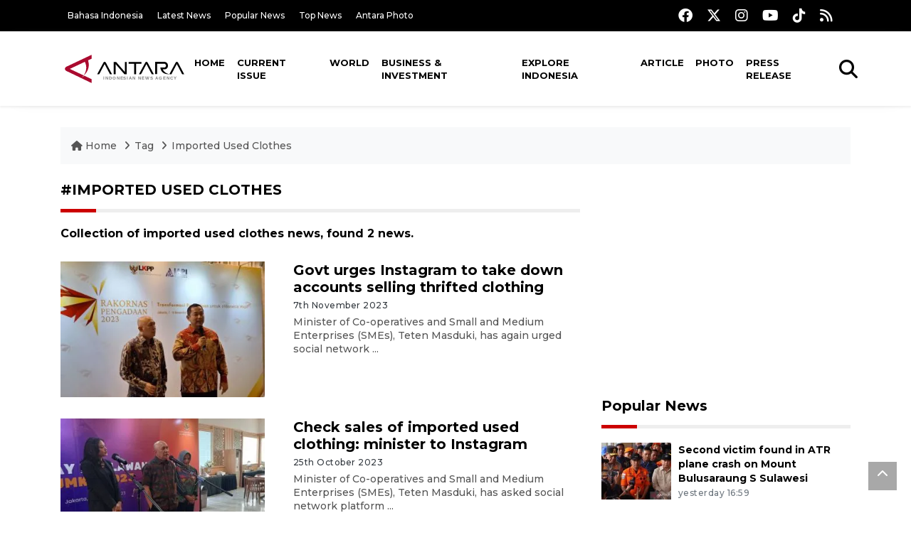

--- FILE ---
content_type: text/html; charset=UTF-8
request_url: https://en.antaranews.com/tag/imported-used-clothes
body_size: 7302
content:
<!DOCTYPE html>
<html lang="en">
<head>
	<meta charset="utf-8">
	<title>imported used clothes - ANTARA News</title>
	<meta name="description" content="Collection of imported used clothes news from ANTARA News">
	<meta name="author" content="antaranews.com">
	<meta name="viewport" content="width=device-width, initial-scale=1">
	<!-- Favicon -->
<link rel="shortcut icon" href="https://en.antaranews.com/assets/img/favicon/favicon.ico" type="image/x-icon" />
<link rel="apple-touch-icon" sizes="57x57" href="https://en.antaranews.com/assets/img/favicon/apple-icon-57x57.png" />
<link rel="apple-touch-icon" sizes="60x60" href="https://en.antaranews.com/assets/img/favicon/apple-icon-60x60.png" />
<link rel="apple-touch-icon" sizes="72x72" href="https://en.antaranews.com/assets/img/favicon/apple-icon-72x72.png" />
<link rel="apple-touch-icon" sizes="76x76" href="https://en.antaranews.com/assets/img/favicon/apple-icon-76x76.png" />
<link rel="apple-touch-icon" sizes="114x114" href="https://en.antaranews.com/assets/img/favicon/apple-icon-114x114.png" />
<link rel="apple-touch-icon" sizes="120x120" href="https://en.antaranews.com/assets/img/favicon/apple-icon-120x120.png" />
<link rel="apple-touch-icon" sizes="144x144" href="https://en.antaranews.com/assets/img/favicon/apple-icon-144x144.png" />
<link rel="apple-touch-icon" sizes="152x152" href="https://en.antaranews.com/assets/img/favicon/apple-icon-152x152.png" />
<link rel="apple-touch-icon" sizes="180x180" href="https://en.antaranews.com/assets/img/favicon/apple-icon-180x180.png" />
<link rel="icon" type="image/png" sizes="192x192"  href="https://en.antaranews.com/assets/img/favicon/android-icon-192x192.png" />
<link rel="icon" type="image/png" sizes="32x32" href="https://en.antaranews.com/assets/img/favicon/favicon-32x32.png" />
<link rel="icon" type="image/png" sizes="96x96" href="https://en.antaranews.com/assets/img/favicon/favicon-96x96.png" />
<link rel="icon" type="image/png" sizes="16x16" href="https://en.antaranews.com/assets/img/favicon/favicon-16x16.png" />
<link rel="manifest" href="/manifest.json" />
<meta name="msapplication-TileColor" content="#ffffff" />
<meta name="msapplication-TileImage" content="https://en.antaranews.com/assets/img/favicon/ms-icon-144x144.png" />
<meta name="theme-color" content="#ffffff" />	<link rel="canonical" href="" />
<link rel="alternate" media="only screen and (max-width: 640px)" href="https://en.antaranews.com/tag//imported-used-clothes" />		<script type="application/ld+json">{"@context":"https://schema.org","@type":"BreadcrumbList","name":"BreadcrumbList","itemListElement":[{"@type":"ListItem","position":1,"item":{"name":"Home","@id":"https://en.antaranews.com"}},{"@type":"ListItem","position":2,"item":{"name":"Tag","@id":"https://en.antaranews.com/tag"}},{"@type":"ListItem","position":3,"item":{"name":"Imported Used Clothes","@id":"https://en.antaranews.com/tag/imported-used-clothes"}}]}</script>	<link rel="preconnect" href="https://static.antaranews.com" />
	<link rel="preconnect" href="https://img.antaranews.com" />
	<link rel="preconnect" href="https://fonts.googleapis.com">
	<link rel="preconnect" href="https://fonts.gstatic.com" crossorigin>
	<link rel="preconnect" href="https://www.google-analytics.com" crossorigin />
	<link rel="preconnect" href="https://www.googletagmanager.com" crossorigin />
	<link rel="preconnect" href="https://www.googletagservices.com" crossorigin />
	<link rel="preconnect" href="https://pagead2.googlesyndication.com" crossorigin />
	<link rel="dns-prefetch" href="https://ads.antaranews.com" />
	<link href="https://cdn.antaranews.com" rel="dns-prefetch" />
	<link href="https://fonts.googleapis.com/css2?family=Montserrat:ital,wght@0,300;0,500;0,700;1,300;1,500&display=swap" rel="preload" as="style" crossorigin />
	<link href="https://fonts.googleapis.com/css2?family=Montserrat:ital,wght@0,300;0,500;0,700;1,300;1,500&display=swap" rel="stylesheet" />
	<link href="https://cdnjs.cloudflare.com/ajax/libs/font-awesome/6.4.2/css/all.min.css" rel="preload" as="style" crossorigin />
	<link href="/assets/css/style.css?v=1.11" rel="stylesheet">
	<link href="/assets/css/custom.css?v=1.12" rel="stylesheet">
	</head>
<body>
<header>
	<div class="topbar d-none d-sm-block">
			<div class="container">
					<div class="row">
							<div class="col-sm-12 col-md-9">
								<div class="list-unstyled topbar-left">
									<ul class="topbar-link">
										<li><a href="https://www.antaranews.com" title="Bahasa Indonesia" class="">Bahasa Indonesia</a></li>
										<li><a href="https://en.antaranews.com/latest-news" title="Latest News">Latest News</a></li>
										<li><a href="https://en.antaranews.com/popular-news" title="Popular News">Popular News</a></li>
										<li><a href="https://en.antaranews.com/top-news" title="Top News">Top News</a></li>
										<li><a href="https://www.antarafoto.com" title="Antara Photo" target="_blank">Antara Photo</a></li>
									</ul>
								</div>
							</div>
							<div class="col-sm-12 col-md-3">
								<div class="list-unstyled topbar-right">
									<ul class="topbar-sosmed">
										<li><a href="https://www.facebook.com/antaranewsdotcom/" title="Facebook ANTARA"><i class="fa-brands fa-facebook fa-lg"></i></a></li>
										<li><a href="https://www.twitter.com/antaranews" title="Twitter ANTARA"><i class="fa-brands fa-x-twitter fa-lg"></i></a></li>
										<li><a href="https://www.instagram.com/antaranewscom/" title="Instagram ANTARA"><i class="fa-brands fa-instagram fa-lg"></i></a></li>
										<li><a href="https://www.youtube.com/@AntaraTV" title="Youtube ANTARA"><i class="fa-brands fa-youtube fa-lg"></i></a></li>
										<li><a href="https://www.tiktok.com/@antaranews" title="Tiktok ANTARA"><i class="fa-brands fa-tiktok fa-lg"></i></a></li>
										<li><a href="https://en.antaranews.com/rss"><i class="fa fa-rss fa-lg" title="RSS ANTARA"></i></a></li>
									</ul>
								</div>
							</div>
					</div>
			</div>
	</div>
	<div class="navigation-wrap navigation-shadow bg-white">
		<nav class="navbar navbar-hover navbar-expand-lg navbar-soft">
			<div class="container">
				<div class="offcanvas-header">
					<div data-toggle="modal" data-target="#modal_aside_right" class="btn-md">
						<span class="navbar-toggler-icon"></span>
					</div>
				</div>
				<figure class="mb-0 mx-auto">
					<a href="/" title="ANTARA News">
						<img src="https://static.antaranews.com/img/ANTARA-en.svg" style="width:180px" width="180px" height="40px" alt="ANTARA News">
					</a>
				</figure>
				<div class="collapse navbar-collapse justify-content-between" id="main_nav99">
					<ul class="navbar-nav ml-auto ">
						<li class="nav-item">
							<a class="nav-link" href="/"> Home </a>
						</li>
						<li class="nav-item"><a class="nav-link" href="https://en.antaranews.com/current-issue" title="Current Issue">Current Issue</a></li><li class="nav-item"><a class="nav-link" href="https://en.antaranews.com/world" title="World">World</a></li><li class="nav-item"><a class="nav-link" href="https://en.antaranews.com/business-investment" title="Business & Investment">Business & Investment</a></li><li class="nav-item"><a class="nav-link" href="https://en.antaranews.com/explore-indonesia" title="Explore Indonesia">Explore Indonesia</a></li><li class="nav-item"><a class="nav-link" href="https://en.antaranews.com/article" title="Article">Article</a></li><li class="nav-item"><a class="nav-link" href="https://en.antaranews.com/photo" title="Photo">Photo</a></li><li class="nav-item"><a class="nav-link" href="https://en.antaranews.com/press-release" title="Press Release">Press Release</a></li>											</ul>

					<!-- Search bar.// -->
					<ul class="navbar-nav ">
						<li class="nav-item search hidden-xs hidden-sm">
						<a class="nav-link" href="#"><i class="fa fa-search fa-2xl"></i></a></li>
					</ul>
					<!-- Search content bar.// -->
					<div class="top-search navigation-shadow">
						<div class="container">
							<div class="input-group">
								<form method="get" action="https://en.antaranews.com/search">
									<div class="row no-gutters mt-3">
										<div class="col">
											<input name="q" class="form-control border-secondary border-right-0 rounded-0" type="search" value="" placeholder="Keyword" id="q">
										</div>
										<div class="col-auto">
											<button type="submit" class="btn btn-outline-secondary border-left-0 rounded-0 rounded-right btn-search" aria-label="Cari">
												<i class="fa fa-search fa-2xl"></i>
											</button>
										</div>
									</div>
								</form>
							</div>
						</div>
					</div>
				</div>
			</div>
		</nav>
	</div>

	<div id="modal_aside_right" class="modal fixed-left fade" tabindex="-1" role="dialog">
    <div class="modal-dialog modal-dialog-aside" role="document">
			<div class="modal-content">
				<div class="modal-header">
					<div class="widget__form-search-bar  ">
						<div class="row no-gutters">
								<div class="col">
										<input class="form-control border-secondary border-right-0 rounded-0" value="" placeholder="Search">
								</div>
								<div class="col-auto">
										<button class="btn btn-outline-secondary border-left-0 rounded-0 rounded-right">
												<i class="fa fa-search"></i>
										</button>
								</div>
						</div>
					</div>
					<button type="button" class="close" data-dismiss="modal" aria-label="Close">
							<span aria-hidden="true">&times;</span>
					</button>
				</div>
				<div class="modal-body">
					<nav class="list-group list-group-flush">
							<ul class="navbar-nav ">
									<li class="nav-item dropdown">
											<a class="nav-link active dropdown-toggle text-dark" href="#" data-toggle="dropdown"> Home
											</a>
											<ul class="dropdown-menu dropdown-menu-left">
													<li><a class="dropdown-item text-dark" href="/homepage-v1.html"> Home version one </a>
													</li>
													<li><a class="dropdown-item text-dark" href="homepage-v2.html"> Home version two </a>
													</li>
													<li><a class="dropdown-item text-dark" href="/homepage-v3.html"> Home version three </a>
													</li>
													<li><a class="dropdown-item text-dark" href="/homepage-v4.html"> Home version four </a>
													</li>
											</ul>
									</li>
									<li class="nav-item dropdown">
											<a class="nav-link dropdown-toggle  text-dark" href="#" data-toggle="dropdown"> Pages </a>
											<ul class="dropdown-menu animate fade-up">

													<li><a class="dropdown-item icon-arrow  text-dark" href="#"> Blog </a>
															<ul class="submenu dropdown-menu  animate fade-up">
																	<li><a class="dropdown-item" href="/category-style-v1.html">Style 1</a></li>
																	<li><a class="dropdown-item" href="/category-style-v2.html">Style 2</a></li>
																	<li><a class="dropdown-item" href="/category-style-v3.html">Style 3</a></li>

																	<li><a class="dropdown-item icon-arrow  text-dark" href="">Submenu item 3 </a>
																			<ul class="submenu dropdown-menu  animate fade-up">
																					<li><a class="dropdown-item" href="">Multi level 1</a></li>
																					<li><a class="dropdown-item" href="">Multi level 2</a></li>
																			</ul>
																	</li>
																	<li><a class="dropdown-item  text-dark" href="">Submenu item 4</a></li>
																	<li><a class="dropdown-item" href="">Submenu item 5</a></li>
															</ul>
													</li>
													<li><a class="dropdown-item icon-arrow  text-dark" href="#"> Blog single detail </a>
															<ul class="submenu dropdown-menu  animate fade-up">
																	<li><a class="dropdown-item" href="/article-detail-v1.html">Style 1</a></li>
																	<li><a class="dropdown-item" href="/article-detail-v2.html">Style 2</a></li>
																	<li><a class="dropdown-item" href="/article-detail-v3.html">Style 3</a></li>

															</ul>
													</li>

													<li><a class="dropdown-item icon-arrow  text-dark" href="#"> Search Result </a>
															<ul class="submenu dropdown-menu  animate fade-up">
																	<li><a class="dropdown-item" href="/search-result.html">Style 1</a></li>
																	<li><a class="dropdown-item" href="/search-result-v1.html">Style 2</a></li>
															</ul>
													</li>
													<li><a class="dropdown-item  text-dark" href="/login.html">Login </a>
													<li><a class="dropdown-item  text-dark" href="/register.html"> Register </a>
													<li><a class="dropdown-item  text-dark" href="/contact.html"> Contact </a>
													<li><a class="dropdown-item  text-dark" href="/404.html"> 404 Error </a>
											</ul>
									</li>

									<li class="nav-item dropdown">
											<a class="nav-link active dropdown-toggle  text-dark" href="#" data-toggle="dropdown"> About
											</a>
											<ul class="dropdown-menu dropdown-menu-left">
													<li><a class="dropdown-item" href="/about-us.html"> Style 1 </a>
													</li>
													<li><a class="dropdown-item" href="/about-us-v1.html"> Style 2 </a></li>

											</ul>
									</li>


									<li class="nav-item"><a class="nav-link  text-dark" href="#"> Category </a></li>
									<li class="nav-item"><a class="nav-link  text-dark" href="/contact.html"> contact </a></li>
							</ul>
					</nav>
				</div>
				<div class="modal-footer">
						<p>© 2020</p>
				</div>
			</div>
    </div>
	</div>
</header>
<section>
	<div class="container">
		<div class="row">
			<div class="col-md-12">
				<ul class="breadcrumbs bg-light mb-4"><li class="breadcrumbs__item">
							<a href="https://en.antaranews.com" class="breadcrumbs__url">
								<i class="fa fa-home"></i> Home </a>
						</li><li class="breadcrumbs__item">
							<a href="https://en.antaranews.com/tag" class="breadcrumbs__url">Tag</a>
						</li><li class="breadcrumbs__item">
							<a href="https://en.antaranews.com/tag/imported-used-clothes" class="breadcrumbs__url">Imported Used Clothes</a>
						</li></ul>
			</div>
		</div>
	</div>	
  <div class="container">
    <div class="row">
      <div class="col-md-8">
        <div class="wrapper__list__article">
          <h1 class="border_section text-uppercase">#imported used clothes</h1>
					<h2 class="h6">Collection of imported used clothes news, found 2 news.</h2>
          
							<div class="card__post card__post-list card__post__transition mt-30">
								<div class="row ">
									<div class="col-md-5">
										<div class="card__post__transition position-relative">
											<a href="https://en.antaranews.com/news/298119/govt-urges-instagram-to-take-down-accounts-selling-thrifted-clothing" title="Govt  urges Instagram to take down accounts selling thrifted clothing">
												<picture>
													<source type="image/webp" data-srcset="https://cdn.antaranews.com/cache/350x233/2023/11/07/WhatsApp-Image-2023-11-07-at-14.16.52_66659d8a_1.jpg.webp">
													<img class="img-fluid lazyload" data-src="https://cdn.antaranews.com/cache/350x233/2023/11/07/WhatsApp-Image-2023-11-07-at-14.16.52_66659d8a_1.jpg" alt="Govt  urges Instagram to take down accounts selling thrifted clothing" width="350px" height="233px" />
												</picture>
											</a>
											
										</div>
									</div>
									<div class="col-md-7">
										<div class="card__post__body">
											<div class="card__post__content">
												
												<div class="card__post__title">
													<h2 class="h5"><a href="https://en.antaranews.com/news/298119/govt-urges-instagram-to-take-down-accounts-selling-thrifted-clothing" title="Govt  urges Instagram to take down accounts selling thrifted clothing">Govt  urges Instagram to take down accounts selling thrifted clothing</a></h2>
												</div>
												<div class="card__post__author-info mb-2">
													<ul class="list-inline">
														<li class="list-inline-item">
															<span class="text-dark text-capitalize">7th November 2023</span>
														</li>
													</ul>
												</div>
												<p>Minister of Co-operatives and Small and Medium Enterprises (SMEs), Teten Masduki, has again urged social network ...</p>
											</div>
										</div>
									</div>
								</div>
							</div>
							<div class="card__post card__post-list card__post__transition mt-30">
								<div class="row ">
									<div class="col-md-5">
										<div class="card__post__transition position-relative">
											<a href="https://en.antaranews.com/news/297108/check-sales-of-imported-used-clothing-minister-to-instagram" title="Check sales of imported used clothing: minister to Instagram">
												<picture>
													<source type="image/webp" data-srcset="https://cdn.antaranews.com/cache/350x233/2023/10/25/IMG-20231025-WA0001_1.jpg.webp">
													<img class="img-fluid lazyload" data-src="https://cdn.antaranews.com/cache/350x233/2023/10/25/IMG-20231025-WA0001_1.jpg" alt="Check sales of imported used clothing: minister to Instagram" width="350px" height="233px" />
												</picture>
											</a>
											
										</div>
									</div>
									<div class="col-md-7">
										<div class="card__post__body">
											<div class="card__post__content">
												
												<div class="card__post__title">
													<h2 class="h5"><a href="https://en.antaranews.com/news/297108/check-sales-of-imported-used-clothing-minister-to-instagram" title="Check sales of imported used clothing: minister to Instagram">Check sales of imported used clothing: minister to Instagram</a></h2>
												</div>
												<div class="card__post__author-info mb-2">
													<ul class="list-inline">
														<li class="list-inline-item">
															<span class="text-dark text-capitalize">25th October 2023</span>
														</li>
													</ul>
												</div>
												<p>Minister of Co-operatives and Small and Medium Enterprises (SMEs), Teten Masduki, has asked social network platform ...</p>
											</div>
										</div>
									</div>
								</div>
							</div>        </div>
				
				<div class="pagination-area">
					<div class="pagination">
						<a href="#" class="active" aria-label="Halaman 1">1</a>					</div>
				</div>
      </div>
			
      <div class="col-md-4">
				<aside class="mb-4">
					<script async src="https://pagead2.googlesyndication.com/pagead/js/adsbygoogle.js?client=ca-pub-7452133798636650"
     crossorigin="anonymous"></script>
<!-- 336x280 -->
<ins class="adsbygoogle"
     style="display:block"
     data-ad-client="ca-pub-7452133798636650"
     data-ad-slot="7838197861"
     data-ad-format="auto"
     data-full-width-responsive="true"></ins>
<script>
     (adsbygoogle = window.adsbygoogle || []).push({});
</script>				</aside>
				
<aside class="wrapper__list__article">
	<h4 class="border_section"><a href="https://en.antaranews.com/popular" title="Popular News">Popular News</a></h4>
	<div class="wrapper__list-number">
		
			<div class="mb-3">
				<div class="card__post card__post-list">
					<div class="image-sm position-relative">
						<a href="https://en.antaranews.com/news/400482/second-victim-found-in-atr-plane-crash-on-mount-bulusaraung-s-sulawesi?utm_source=antaranews&utm_medium=desktop&utm_campaign=popular_right" title="Second victim found in ATR plane crash on Mount Bulusaraung S Sulawesi">
							<picture>
								<source type="image/webp" data-srcset="https://cdn.antaranews.com/cache/180x120/2026/01/19/kepala-basarnas-pusat-muhammad-syafii.jpg.webp">
								<img class="img-fluid lazyload" data-src="https://cdn.antaranews.com/cache/180x120/2026/01/19/kepala-basarnas-pusat-muhammad-syafii.jpg" alt="Second victim found in ATR plane crash on Mount Bulusaraung S Sulawesi" />
							</picture>
						</a>
						
					</div>
					<div class="card__post__body ">
						<div class="card__post__content">
							
							<div class="card__post__title">
								<h3 class="post_title post_title_small"><a href="https://en.antaranews.com/news/400482/second-victim-found-in-atr-plane-crash-on-mount-bulusaraung-s-sulawesi?utm_source=antaranews&utm_medium=desktop&utm_campaign=popular_right" title="Second victim found in ATR plane crash on Mount Bulusaraung S Sulawesi">Second victim found in ATR plane crash on Mount Bulusaraung S Sulawesi</a></h3>
							</div>
							<div class="card__post__author-info">
									<ul class="list-inline">
										<li class="list-inline-item"><span class="text-secondary">yesterday 16:59</span></li>
									</ul>
							</div>
						</div>
					</div>
				</div>
			</div>
			<div class="mb-3">
				<div class="card__post card__post-list">
					<div class="image-sm position-relative">
						<a href="https://en.antaranews.com/news/400462/indonesia-prepares-two-evacuation-options-for-atr-plane-crash-victims?utm_source=antaranews&utm_medium=desktop&utm_campaign=popular_right" title="Indonesia prepares two evacuation options for ATR plane crash victims">
							<picture>
								<source type="image/webp" data-srcset="https://cdn.antaranews.com/cache/180x120/2026/01/19/797EACFC-A8FB-4B05-825A-21972657AA6F.jpeg.webp">
								<img class="img-fluid lazyload" data-src="https://cdn.antaranews.com/cache/180x120/2026/01/19/797EACFC-A8FB-4B05-825A-21972657AA6F.jpeg" alt="Indonesia prepares two evacuation options for ATR plane crash victims" />
							</picture>
						</a>
						
					</div>
					<div class="card__post__body ">
						<div class="card__post__content">
							
							<div class="card__post__title">
								<h3 class="post_title post_title_small"><a href="https://en.antaranews.com/news/400462/indonesia-prepares-two-evacuation-options-for-atr-plane-crash-victims?utm_source=antaranews&utm_medium=desktop&utm_campaign=popular_right" title="Indonesia prepares two evacuation options for ATR plane crash victims">Indonesia prepares two evacuation options for ATR plane crash victims</a></h3>
							</div>
							<div class="card__post__author-info">
									<ul class="list-inline">
										<li class="list-inline-item"><span class="text-secondary">yesterday 15:22</span></li>
									</ul>
							</div>
						</div>
					</div>
				</div>
			</div>
			<div class="mb-3">
				<div class="card__post card__post-list">
					<div class="image-sm position-relative">
						<a href="https://en.antaranews.com/news/400414/sar-team-found-one-body-from-atr-42-500-plane-crash?utm_source=antaranews&utm_medium=desktop&utm_campaign=popular_right" title="SAR team found one body from ATR 42-500 plane crash">
							<picture>
								<source type="image/webp" data-srcset="https://cdn.antaranews.com/cache/180x120/2026/01/18/serpihan-pesawat.jpg.webp">
								<img class="img-fluid lazyload" data-src="https://cdn.antaranews.com/cache/180x120/2026/01/18/serpihan-pesawat.jpg" alt="SAR team found one body from ATR 42-500 plane crash" />
							</picture>
						</a>
						
					</div>
					<div class="card__post__body ">
						<div class="card__post__content">
							
							<div class="card__post__title">
								<h3 class="post_title post_title_small"><a href="https://en.antaranews.com/news/400414/sar-team-found-one-body-from-atr-42-500-plane-crash?utm_source=antaranews&utm_medium=desktop&utm_campaign=popular_right" title="SAR team found one body from ATR 42-500 plane crash">SAR team found one body from ATR 42-500 plane crash</a></h3>
							</div>
							<div class="card__post__author-info">
									<ul class="list-inline">
										<li class="list-inline-item"><span class="text-secondary">18th January 2026</span></li>
									</ul>
							</div>
						</div>
					</div>
				</div>
			</div>
			<div class="mb-3">
				<div class="card__post card__post-list">
					<div class="image-sm position-relative">
						<a href="https://en.antaranews.com/news/400430/president-prabowo-to-meet-king-charles-iii-pm-starmer-during-uk-visit?utm_source=antaranews&utm_medium=desktop&utm_campaign=popular_right" title="President Prabowo to meet King Charles III, PM Starmer during UK visit">
							<picture>
								<source type="image/webp" data-srcset="https://cdn.antaranews.com/cache/180x120/2026/01/18/IMG_4063.jpg.webp">
								<img class="img-fluid lazyload" data-src="https://cdn.antaranews.com/cache/180x120/2026/01/18/IMG_4063.jpg" alt="President Prabowo to meet King Charles III, PM Starmer during UK visit" />
							</picture>
						</a>
						
					</div>
					<div class="card__post__body ">
						<div class="card__post__content">
							
							<div class="card__post__title">
								<h3 class="post_title post_title_small"><a href="https://en.antaranews.com/news/400430/president-prabowo-to-meet-king-charles-iii-pm-starmer-during-uk-visit?utm_source=antaranews&utm_medium=desktop&utm_campaign=popular_right" title="President Prabowo to meet King Charles III, PM Starmer during UK visit">President Prabowo to meet King Charles III, PM Starmer during UK visit</a></h3>
							</div>
							<div class="card__post__author-info">
									<ul class="list-inline">
										<li class="list-inline-item"><span class="text-secondary">19th January 2026</span></li>
									</ul>
							</div>
						</div>
					</div>
				</div>
			</div>
			<div class="mb-3">
				<div class="card__post card__post-list">
					<div class="image-sm position-relative">
						<a href="https://en.antaranews.com/news/400654/indonesia-uk-seal-economic-growth-pact-during-prabowo-visit?utm_source=antaranews&utm_medium=desktop&utm_campaign=popular_right" title="Indonesia, UK seal economic growth pact during Prabowo visit">
							<picture>
								<source type="image/webp" data-srcset="https://cdn.antaranews.com/cache/180x120/2026/01/20/20260119_182054.jpeg.webp">
								<img class="img-fluid lazyload" data-src="https://cdn.antaranews.com/cache/180x120/2026/01/20/20260119_182054.jpeg" alt="Indonesia, UK seal economic growth pact during Prabowo visit" />
							</picture>
						</a>
						
					</div>
					<div class="card__post__body ">
						<div class="card__post__content">
							
							<div class="card__post__title">
								<h3 class="post_title post_title_small"><a href="https://en.antaranews.com/news/400654/indonesia-uk-seal-economic-growth-pact-during-prabowo-visit?utm_source=antaranews&utm_medium=desktop&utm_campaign=popular_right" title="Indonesia, UK seal economic growth pact during Prabowo visit">Indonesia, UK seal economic growth pact during Prabowo visit</a></h3>
							</div>
							<div class="card__post__author-info">
									<ul class="list-inline">
										<li class="list-inline-item"><span class="text-secondary">yesterday 12:35</span></li>
									</ul>
							</div>
						</div>
					</div>
				</div>
			</div>
			<div class="mb-3">
				<div class="card__post card__post-list">
					<div class="image-sm position-relative">
						<a href="https://en.antaranews.com/news/400418/president-pabowo-to-deliver-speech-at-the-wef-davos-on-january-22?utm_source=antaranews&utm_medium=desktop&utm_campaign=popular_right" title="President Pabowo to deliver speech at the WEF Davos on January 22">
							<picture>
								<source type="image/webp" data-srcset="https://cdn.antaranews.com/cache/180x120/2026/01/18/IMG_4063.jpg.webp">
								<img class="img-fluid lazyload" data-src="https://cdn.antaranews.com/cache/180x120/2026/01/18/IMG_4063.jpg" alt="President Pabowo to deliver speech at the WEF Davos on January 22" />
							</picture>
						</a>
						
					</div>
					<div class="card__post__body ">
						<div class="card__post__content">
							
							<div class="card__post__title">
								<h3 class="post_title post_title_small"><a href="https://en.antaranews.com/news/400418/president-pabowo-to-deliver-speech-at-the-wef-davos-on-january-22?utm_source=antaranews&utm_medium=desktop&utm_campaign=popular_right" title="President Pabowo to deliver speech at the WEF Davos on January 22">President Pabowo to deliver speech at the WEF Davos on January 22</a></h3>
							</div>
							<div class="card__post__author-info">
									<ul class="list-inline">
										<li class="list-inline-item"><span class="text-secondary">18th January 2026</span></li>
									</ul>
							</div>
						</div>
					</div>
				</div>
			</div>
			<div class="mb-3">
				<div class="card__post card__post-list">
					<div class="image-sm position-relative">
						<a href="https://en.antaranews.com/news/400434/indonesias-knkt-classifies-south-sulawesi-atr-42-crash-as-cfit-case?utm_source=antaranews&utm_medium=desktop&utm_campaign=popular_right" title="Indonesia&#039;s KNKT classifies South Sulawesi ATR 42 crash as CFIT case">
							<picture>
								<source type="image/webp" data-srcset="https://cdn.antaranews.com/cache/180x120/2026/01/18/ketua-knkt-drw.jpg.webp">
								<img class="img-fluid lazyload" data-src="https://cdn.antaranews.com/cache/180x120/2026/01/18/ketua-knkt-drw.jpg" alt="Indonesia&#039;s KNKT classifies South Sulawesi ATR 42 crash as CFIT case" />
							</picture>
						</a>
						
					</div>
					<div class="card__post__body ">
						<div class="card__post__content">
							
							<div class="card__post__title">
								<h3 class="post_title post_title_small"><a href="https://en.antaranews.com/news/400434/indonesias-knkt-classifies-south-sulawesi-atr-42-crash-as-cfit-case?utm_source=antaranews&utm_medium=desktop&utm_campaign=popular_right" title="Indonesia&#039;s KNKT classifies South Sulawesi ATR 42 crash as CFIT case">Indonesia's KNKT classifies South Sulawesi ATR 42 crash as CFIT case</a></h3>
							</div>
							<div class="card__post__author-info">
									<ul class="list-inline">
										<li class="list-inline-item"><span class="text-secondary">19th January 2026</span></li>
									</ul>
							</div>
						</div>
					</div>
				</div>
			</div>
			<div class="mb-3">
				<div class="card__post card__post-list">
					<div class="image-sm position-relative">
						<a href="https://en.antaranews.com/news/400446/danantara-debuts-at-2026-wef-to-foster-global-partnerships?utm_source=antaranews&utm_medium=desktop&utm_campaign=popular_right" title="Danantara debuts at 2026 WEF to foster global partnerships">
							<picture>
								<source type="image/webp" data-srcset="https://cdn.antaranews.com/cache/180x120/2026/01/16/277507.jpg.webp">
								<img class="img-fluid lazyload" data-src="https://cdn.antaranews.com/cache/180x120/2026/01/16/277507.jpg" alt="Danantara debuts at 2026 WEF to foster global partnerships" />
							</picture>
						</a>
						
					</div>
					<div class="card__post__body ">
						<div class="card__post__content">
							
							<div class="card__post__title">
								<h3 class="post_title post_title_small"><a href="https://en.antaranews.com/news/400446/danantara-debuts-at-2026-wef-to-foster-global-partnerships?utm_source=antaranews&utm_medium=desktop&utm_campaign=popular_right" title="Danantara debuts at 2026 WEF to foster global partnerships">Danantara debuts at 2026 WEF to foster global partnerships</a></h3>
							</div>
							<div class="card__post__author-info">
									<ul class="list-inline">
										<li class="list-inline-item"><span class="text-secondary">19th January 2026</span></li>
									</ul>
							</div>
						</div>
					</div>
				</div>
			</div>
			<div class="mb-3">
				<div class="card__post card__post-list">
					<div class="image-sm position-relative">
						<a href="https://en.antaranews.com/news/400422/ri-govt-to-facilitate-firms-to-secure-0-tuna-export-tariffs-to-japan?utm_source=antaranews&utm_medium=desktop&utm_campaign=popular_right" title="RI govt to facilitate firms to secure 0% tuna export tariffs to Japan">
							<picture>
								<source type="image/webp" data-srcset="https://cdn.antaranews.com/cache/180x120/2026/01/18/tuna.jpg.webp">
								<img class="img-fluid lazyload" data-src="https://cdn.antaranews.com/cache/180x120/2026/01/18/tuna.jpg" alt="RI govt to facilitate firms to secure 0% tuna export tariffs to Japan" />
							</picture>
						</a>
						
					</div>
					<div class="card__post__body ">
						<div class="card__post__content">
							
							<div class="card__post__title">
								<h3 class="post_title post_title_small"><a href="https://en.antaranews.com/news/400422/ri-govt-to-facilitate-firms-to-secure-0-tuna-export-tariffs-to-japan?utm_source=antaranews&utm_medium=desktop&utm_campaign=popular_right" title="RI govt to facilitate firms to secure 0% tuna export tariffs to Japan">RI govt to facilitate firms to secure 0% tuna export tariffs to Japan</a></h3>
							</div>
							<div class="card__post__author-info">
									<ul class="list-inline">
										<li class="list-inline-item"><span class="text-secondary">18th January 2026</span></li>
									</ul>
							</div>
						</div>
					</div>
				</div>
			</div>
			<div class="mb-3">
				<div class="card__post card__post-list">
					<div class="image-sm position-relative">
						<a href="https://en.antaranews.com/news/400722/indonesias-rescuers-find-personal-items-at-atr-42-500-crash-site?utm_source=antaranews&utm_medium=desktop&utm_campaign=popular_right" title="Indonesia&#039;s rescuers find personal items at ATR 42-500 crash site">
							<picture>
								<source type="image/webp" data-srcset="https://cdn.antaranews.com/cache/180x120/2026/01/20/IMG_20260120_112041_177.jpg.webp">
								<img class="img-fluid lazyload" data-src="https://cdn.antaranews.com/cache/180x120/2026/01/20/IMG_20260120_112041_177.jpg" alt="Indonesia&#039;s rescuers find personal items at ATR 42-500 crash site" />
							</picture>
						</a>
						
					</div>
					<div class="card__post__body ">
						<div class="card__post__content">
							
							<div class="card__post__title">
								<h3 class="post_title post_title_small"><a href="https://en.antaranews.com/news/400722/indonesias-rescuers-find-personal-items-at-atr-42-500-crash-site?utm_source=antaranews&utm_medium=desktop&utm_campaign=popular_right" title="Indonesia&#039;s rescuers find personal items at ATR 42-500 crash site">Indonesia's rescuers find personal items at ATR 42-500 crash site</a></h3>
							</div>
							<div class="card__post__author-info">
									<ul class="list-inline">
										<li class="list-inline-item"><span class="text-secondary">21 hours ago</span></li>
									</ul>
							</div>
						</div>
					</div>
				</div>
			</div>	</div>
</aside>				<aside class="mb-4">
					<script async src="https://pagead2.googlesyndication.com/pagead/js/adsbygoogle.js?client=ca-pub-7452133798636650"
     crossorigin="anonymous"></script>
<!-- 336x280 -->
<ins class="adsbygoogle"
     style="display:block"
     data-ad-client="ca-pub-7452133798636650"
     data-ad-slot="7838197861"
     data-ad-format="auto"
     data-full-width-responsive="true"></ins>
<script>
     (adsbygoogle = window.adsbygoogle || []).push({});
</script>				</aside>
				
<aside class="wrapper__list__article">
	<h4 class="border_section"><a href="https://en.antaranews.com/latest-news" title="Latest News">Latest News</a></h4>
	<div class="wrapper__list-number">
		
			<div class="mb-3">
				<div class="card__post card__post-list">
					<div class="image-sm position-relative">
						<a href="https://en.antaranews.com/news/400794/indonesias-swfdanantaratargets-tripling-assets-by-2030?utm_source=antaranews&utm_medium=desktop&utm_campaign=popular_right" title="Indonesia&#039;s SWF&nbsp;Danantara&nbsp;targets tripling assets by 2030">
							<picture>
								<source type="image/webp" data-srcset="https://cdn.antaranews.com/cache/180x120/2026/01/20/20260120_180454_Chrome-1.jpg.webp">
								<img class="img-fluid lazyload" data-src="https://cdn.antaranews.com/cache/180x120/2026/01/20/20260120_180454_Chrome-1.jpg" alt="Indonesia&#039;s SWF&nbsp;Danantara&nbsp;targets tripling assets by 2030" />
							</picture>
						</a>
						
					</div>
					<div class="card__post__body ">
						<div class="card__post__content">
							
							<div class="card__post__title">
								<h3 class="post_title post_title_small"><a href="https://en.antaranews.com/news/400794/indonesias-swfdanantaratargets-tripling-assets-by-2030?utm_source=antaranews&utm_medium=desktop&utm_campaign=popular_right" title="Indonesia&#039;s SWF&nbsp;Danantara&nbsp;targets tripling assets by 2030">Indonesia's SWF Danantara targets tripling assets by 2030</a></h3>
							</div>
							<div class="card__post__author-info">
									<ul class="list-inline">
										<li class="list-inline-item"><span class="text-secondary">12 hours ago</span></li>
									</ul>
							</div>
						</div>
					</div>
				</div>
			</div>
			<div class="mb-3">
				<div class="card__post card__post-list">
					<div class="image-sm position-relative">
						<a href="https://en.antaranews.com/news/400790/finance-minister-ready-to-support-post-disaster-recovery-in-sumatra?utm_source=antaranews&utm_medium=desktop&utm_campaign=popular_right" title="Finance Minister ready to support post-disaster recovery in Sumatra">
							<picture>
								<source type="image/webp" data-srcset="https://cdn.antaranews.com/cache/180x120/2026/01/20/1000113255.jpg.webp">
								<img class="img-fluid lazyload" data-src="https://cdn.antaranews.com/cache/180x120/2026/01/20/1000113255.jpg" alt="Finance Minister ready to support post-disaster recovery in Sumatra" />
							</picture>
						</a>
						
					</div>
					<div class="card__post__body ">
						<div class="card__post__content">
							
							<div class="card__post__title">
								<h3 class="post_title post_title_small"><a href="https://en.antaranews.com/news/400790/finance-minister-ready-to-support-post-disaster-recovery-in-sumatra?utm_source=antaranews&utm_medium=desktop&utm_campaign=popular_right" title="Finance Minister ready to support post-disaster recovery in Sumatra">Finance Minister ready to support post-disaster recovery in Sumatra</a></h3>
							</div>
							<div class="card__post__author-info">
									<ul class="list-inline">
										<li class="list-inline-item"><span class="text-secondary">12 hours ago</span></li>
									</ul>
							</div>
						</div>
					</div>
				</div>
			</div>
			<div class="mb-3">
				<div class="card__post card__post-list">
					<div class="image-sm position-relative">
						<a href="https://en.antaranews.com/news/400778/indonesias-msme-credit-program-disburses-rp270-trillion-in-2025?utm_source=antaranews&utm_medium=desktop&utm_campaign=popular_right" title="Indonesia&#039;s MSME credit program disburses Rp270 trillion in 2025">
							<picture>
								<source type="image/webp" data-srcset="https://cdn.antaranews.com/cache/180x120/2026/01/20/WhatsApp-Image-2026-01-20-at-16.48.02.jpeg.webp">
								<img class="img-fluid lazyload" data-src="https://cdn.antaranews.com/cache/180x120/2026/01/20/WhatsApp-Image-2026-01-20-at-16.48.02.jpeg" alt="Indonesia&#039;s MSME credit program disburses Rp270 trillion in 2025" />
							</picture>
						</a>
						
					</div>
					<div class="card__post__body ">
						<div class="card__post__content">
							
							<div class="card__post__title">
								<h3 class="post_title post_title_small"><a href="https://en.antaranews.com/news/400778/indonesias-msme-credit-program-disburses-rp270-trillion-in-2025?utm_source=antaranews&utm_medium=desktop&utm_campaign=popular_right" title="Indonesia&#039;s MSME credit program disburses Rp270 trillion in 2025">Indonesia's MSME credit program disburses Rp270 trillion in 2025</a></h3>
							</div>
							<div class="card__post__author-info">
									<ul class="list-inline">
										<li class="list-inline-item"><span class="text-secondary">16 hours ago</span></li>
									</ul>
							</div>
						</div>
					</div>
				</div>
			</div>
			<div class="mb-3">
				<div class="card__post card__post-list">
					<div class="image-sm position-relative">
						<a href="https://en.antaranews.com/news/400754/indonesias-free-meals-program-engages-over-18000-msmes-minister?utm_source=antaranews&utm_medium=desktop&utm_campaign=popular_right" title="Indonesia&#039;s free meals program engages over 18,000 MSMEs: minister">
							<picture>
								<source type="image/webp" data-srcset="https://cdn.antaranews.com/cache/180x120/2025/10/06/kontribusi-program-mbg-untuk-pelaku-umkm-2639625.jpg.webp">
								<img class="img-fluid lazyload" data-src="https://cdn.antaranews.com/cache/180x120/2025/10/06/kontribusi-program-mbg-untuk-pelaku-umkm-2639625.jpg" alt="Indonesia&#039;s free meals program engages over 18,000 MSMEs: minister" />
							</picture>
						</a>
						
					</div>
					<div class="card__post__body ">
						<div class="card__post__content">
							
							<div class="card__post__title">
								<h3 class="post_title post_title_small"><a href="https://en.antaranews.com/news/400754/indonesias-free-meals-program-engages-over-18000-msmes-minister?utm_source=antaranews&utm_medium=desktop&utm_campaign=popular_right" title="Indonesia&#039;s free meals program engages over 18,000 MSMEs: minister">Indonesia's free meals program engages over 18,000 MSMEs: minister</a></h3>
							</div>
							<div class="card__post__author-info">
									<ul class="list-inline">
										<li class="list-inline-item"><span class="text-secondary">17 hours ago</span></li>
									</ul>
							</div>
						</div>
					</div>
				</div>
			</div>
			<div class="mb-3">
				<div class="card__post card__post-list">
					<div class="image-sm position-relative">
						<a href="https://en.antaranews.com/news/400734/ri-govt-plays-down-central-bank-independence-fears-over-bi-nominee?utm_source=antaranews&utm_medium=desktop&utm_campaign=popular_right" title="RI Govt plays down central bank independence fears over BI nominee">
							<picture>
								<source type="image/webp" data-srcset="https://cdn.antaranews.com/cache/180x120/2026/01/19/purbaya.jpg.webp">
								<img class="img-fluid lazyload" data-src="https://cdn.antaranews.com/cache/180x120/2026/01/19/purbaya.jpg" alt="RI Govt plays down central bank independence fears over BI nominee" />
							</picture>
						</a>
						
					</div>
					<div class="card__post__body ">
						<div class="card__post__content">
							
							<div class="card__post__title">
								<h3 class="post_title post_title_small"><a href="https://en.antaranews.com/news/400734/ri-govt-plays-down-central-bank-independence-fears-over-bi-nominee?utm_source=antaranews&utm_medium=desktop&utm_campaign=popular_right" title="RI Govt plays down central bank independence fears over BI nominee">RI Govt plays down central bank independence fears over BI nominee</a></h3>
							</div>
							<div class="card__post__author-info">
									<ul class="list-inline">
										<li class="list-inline-item"><span class="text-secondary">20 hours ago</span></li>
									</ul>
							</div>
						</div>
					</div>
				</div>
			</div>	</div>
</aside>				<aside class="mb-4">
					<script async src="https://pagead2.googlesyndication.com/pagead/js/adsbygoogle.js?client=ca-pub-7452133798636650"
     crossorigin="anonymous"></script>
<!-- 336x280 -->
<ins class="adsbygoogle"
     style="display:block"
     data-ad-client="ca-pub-7452133798636650"
     data-ad-slot="7838197861"
     data-ad-format="auto"
     data-full-width-responsive="true"></ins>
<script>
     (adsbygoogle = window.adsbygoogle || []).push({});
</script>				</aside>
				<aside class="wrapper__list__article">
				<h4 class="border_section"><a href="https://en.antaranews.com/top-news" title="Top News">Top News</a></h4>
				<div class="wrapper__list__article-small"><div class="article__entry">
				<div class="article__image position-relative">
					<a href="https://en.antaranews.com/news/400774/rescuers-recover-second-body-at-atr-42-500-crash-site-in-s-sulawesi" title="Rescuers recover second body at ATR 42-500 crash site in S Sulawesi">
						<picture>
							<source type="image/webp" data-srcset="https://cdn.antaranews.com/cache/350x233/2026/01/20/evakuasi-jenazah-kedua-korban-pesawat-atr-3.jpg.webp">
							<img class="img-fluid lazyload" data-src="https://cdn.antaranews.com/cache/350x233/2026/01/20/evakuasi-jenazah-kedua-korban-pesawat-atr-3.jpg" alt="Rescuers recover second body at ATR 42-500 crash site in S Sulawesi" width="350px" height="233px" />
						</picture>
					</a>
					
				</div>
				<div class="article__content">
						
						<h3 class="post_title post_title_medium"><a href="https://en.antaranews.com/news/400774/rescuers-recover-second-body-at-atr-42-500-crash-site-in-s-sulawesi" title="Rescuers recover second body at ATR 42-500 crash site in S Sulawesi">Rescuers recover second body at ATR 42-500 crash site in S Sulawesi</a></h3>
						<div class="card__post__author-info mb-2">
								<ul class="list-inline">
									<li class="list-inline-item"><span class="text-secondary">16 hours ago</span></li>
								</ul>
						</div>
				</div>
		</div>
			<div class="mb-3">
				<div class="card__post card__post-list">
					<div class="image-sm position-relative">
						<a href="https://en.antaranews.com/news/400758/thick-cb-clouds-present-during-atr-42-500-landing-attempt-indonesia" title="Thick Cb clouds present during ATR 42-500 landing attempt: Indonesia">
							<picture>
								<source type="image/webp" data-srcset="https://cdn.antaranews.com/cache/180x120/2026/01/20/tim-rescuer-sar-gabungan-evakuasi-korban-pesawat-atr1.jpeg.webp">
								<img class="img-fluid lazyload" data-src="https://cdn.antaranews.com/cache/180x120/2026/01/20/tim-rescuer-sar-gabungan-evakuasi-korban-pesawat-atr1.jpeg" alt="Thick Cb clouds present during ATR 42-500 landing attempt: Indonesia" width="180px" height="120px" />
							</picture>
						</a>
						
					</div>
					<div class="card__post__body ">
						<div class="card__post__content">
							
							<div class="card__post__title">
								<h3 class="post_title post_title_small"><a href="https://en.antaranews.com/news/400758/thick-cb-clouds-present-during-atr-42-500-landing-attempt-indonesia" title="Thick Cb clouds present during ATR 42-500 landing attempt: Indonesia">Thick Cb clouds present during ATR 42-500 landing attempt: Indonesia</a></h3>
							</div>
							<div class="card__post__author-info">
									<ul class="list-inline">
										<li class="list-inline-item"><span class="text-secondary">17 hours ago</span></li>
									</ul>
							</div>
						</div>
					</div>
				</div>
			</div>
			<div class="mb-3">
				<div class="card__post card__post-list">
					<div class="image-sm position-relative">
						<a href="https://en.antaranews.com/news/400722/indonesias-rescuers-find-personal-items-at-atr-42-500-crash-site" title="Indonesia&#039;s rescuers find personal items at ATR 42-500 crash site">
							<picture>
								<source type="image/webp" data-srcset="https://cdn.antaranews.com/cache/180x120/2026/01/20/IMG_20260120_112041_177.jpg.webp">
								<img class="img-fluid lazyload" data-src="https://cdn.antaranews.com/cache/180x120/2026/01/20/IMG_20260120_112041_177.jpg" alt="Indonesia&#039;s rescuers find personal items at ATR 42-500 crash site" width="180px" height="120px" />
							</picture>
						</a>
						
					</div>
					<div class="card__post__body ">
						<div class="card__post__content">
							
							<div class="card__post__title">
								<h3 class="post_title post_title_small"><a href="https://en.antaranews.com/news/400722/indonesias-rescuers-find-personal-items-at-atr-42-500-crash-site" title="Indonesia&#039;s rescuers find personal items at ATR 42-500 crash site">Indonesia's rescuers find personal items at ATR 42-500 crash site</a></h3>
							</div>
							<div class="card__post__author-info">
									<ul class="list-inline">
										<li class="list-inline-item"><span class="text-secondary">21 hours ago</span></li>
									</ul>
							</div>
						</div>
					</div>
				</div>
			</div>
			<div class="mb-3">
				<div class="card__post card__post-list">
					<div class="image-sm position-relative">
						<a href="https://en.antaranews.com/news/400654/indonesia-uk-seal-economic-growth-pact-during-prabowo-visit" title="Indonesia, UK seal economic growth pact during Prabowo visit">
							<picture>
								<source type="image/webp" data-srcset="https://cdn.antaranews.com/cache/180x120/2026/01/20/20260119_182054.jpeg.webp">
								<img class="img-fluid lazyload" data-src="https://cdn.antaranews.com/cache/180x120/2026/01/20/20260119_182054.jpeg" alt="Indonesia, UK seal economic growth pact during Prabowo visit" width="180px" height="120px" />
							</picture>
						</a>
						
					</div>
					<div class="card__post__body ">
						<div class="card__post__content">
							
							<div class="card__post__title">
								<h3 class="post_title post_title_small"><a href="https://en.antaranews.com/news/400654/indonesia-uk-seal-economic-growth-pact-during-prabowo-visit" title="Indonesia, UK seal economic growth pact during Prabowo visit">Indonesia, UK seal economic growth pact during Prabowo visit</a></h3>
							</div>
							<div class="card__post__author-info">
									<ul class="list-inline">
										<li class="list-inline-item"><span class="text-secondary">yesterday 12:35</span></li>
									</ul>
							</div>
						</div>
					</div>
				</div>
			</div>
			<div class="mb-3">
				<div class="card__post card__post-list">
					<div class="image-sm position-relative">
						<a href="https://en.antaranews.com/news/400642/indonesia-japan-deepen-trade-ties-through-jakarta-business-matching" title="Indonesia, Japan deepen trade ties through Jakarta business matching">
							<picture>
								<source type="image/webp" data-srcset="https://cdn.antaranews.com/cache/180x120/2026/01/20/IMG_8493.jpeg.webp">
								<img class="img-fluid lazyload" data-src="https://cdn.antaranews.com/cache/180x120/2026/01/20/IMG_8493.jpeg" alt="Indonesia, Japan deepen trade ties through Jakarta business matching" width="180px" height="120px" />
							</picture>
						</a>
						
					</div>
					<div class="card__post__body ">
						<div class="card__post__content">
							
							<div class="card__post__title">
								<h3 class="post_title post_title_small"><a href="https://en.antaranews.com/news/400642/indonesia-japan-deepen-trade-ties-through-jakarta-business-matching" title="Indonesia, Japan deepen trade ties through Jakarta business matching">Indonesia, Japan deepen trade ties through Jakarta business matching</a></h3>
							</div>
							<div class="card__post__author-info">
									<ul class="list-inline">
										<li class="list-inline-item"><span class="text-secondary">yesterday 12:30</span></li>
									</ul>
							</div>
						</div>
					</div>
				</div>
			</div>
			<div class="mb-3">
				<div class="card__post card__post-list">
					<div class="image-sm position-relative">
						<a href="https://en.antaranews.com/news/400610/indonesia-eyes-rp134-trillion-from-minerals-and-coal-in-2026" title="Indonesia eyes Rp134 trillion from minerals and coal in 2026">
							<picture>
								<source type="image/webp" data-srcset="https://cdn.antaranews.com/cache/180x120/2026/01/20/WhatsApp-Image-2026-01-20-at-08.31.23.jpeg.webp">
								<img class="img-fluid lazyload" data-src="https://cdn.antaranews.com/cache/180x120/2026/01/20/WhatsApp-Image-2026-01-20-at-08.31.23.jpeg" alt="Indonesia eyes Rp134 trillion from minerals and coal in 2026" width="180px" height="120px" />
							</picture>
						</a>
						
					</div>
					<div class="card__post__body ">
						<div class="card__post__content">
							
							<div class="card__post__title">
								<h3 class="post_title post_title_small"><a href="https://en.antaranews.com/news/400610/indonesia-eyes-rp134-trillion-from-minerals-and-coal-in-2026" title="Indonesia eyes Rp134 trillion from minerals and coal in 2026">Indonesia eyes Rp134 trillion from minerals and coal in 2026</a></h3>
							</div>
							<div class="card__post__author-info">
									<ul class="list-inline">
										<li class="list-inline-item"><span class="text-secondary">yesterday 11:13</span></li>
									</ul>
							</div>
						</div>
					</div>
				</div>
			</div>
			<div class="mb-3">
				<div class="card__post card__post-list">
					<div class="image-sm position-relative">
						<a href="https://en.antaranews.com/news/400582/connectivity-key-to-boosting-indonesias-tourism-growth-ministry" title="Connectivity key to boosting Indonesia&#039;s tourism growth: Ministry">
							<picture>
								<source type="image/webp" data-srcset="https://cdn.antaranews.com/cache/180x120/2026/01/19/IMG_8473.jpeg.webp">
								<img class="img-fluid lazyload" data-src="https://cdn.antaranews.com/cache/180x120/2026/01/19/IMG_8473.jpeg" alt="Connectivity key to boosting Indonesia&#039;s tourism growth: Ministry" width="180px" height="120px" />
							</picture>
						</a>
						
					</div>
					<div class="card__post__body ">
						<div class="card__post__content">
							
							<div class="card__post__title">
								<h3 class="post_title post_title_small"><a href="https://en.antaranews.com/news/400582/connectivity-key-to-boosting-indonesias-tourism-growth-ministry" title="Connectivity key to boosting Indonesia&#039;s tourism growth: Ministry">Connectivity key to boosting Indonesia's tourism growth: Ministry</a></h3>
							</div>
							<div class="card__post__author-info">
									<ul class="list-inline">
										<li class="list-inline-item"><span class="text-secondary">yesterday 22:51</span></li>
									</ul>
							</div>
						</div>
					</div>
				</div>
			</div>
			<div class="mb-3">
				<div class="card__post card__post-list">
					<div class="image-sm position-relative">
						<a href="https://en.antaranews.com/news/400430/president-prabowo-to-meet-king-charles-iii-pm-starmer-during-uk-visit" title="President Prabowo to meet King Charles III, PM Starmer during UK visit">
							<picture>
								<source type="image/webp" data-srcset="https://cdn.antaranews.com/cache/180x120/2026/01/18/IMG_4063.jpg.webp">
								<img class="img-fluid lazyload" data-src="https://cdn.antaranews.com/cache/180x120/2026/01/18/IMG_4063.jpg" alt="President Prabowo to meet King Charles III, PM Starmer during UK visit" width="180px" height="120px" />
							</picture>
						</a>
						
					</div>
					<div class="card__post__body ">
						<div class="card__post__content">
							
							<div class="card__post__title">
								<h3 class="post_title post_title_small"><a href="https://en.antaranews.com/news/400430/president-prabowo-to-meet-king-charles-iii-pm-starmer-during-uk-visit" title="President Prabowo to meet King Charles III, PM Starmer during UK visit">President Prabowo to meet King Charles III, PM Starmer during UK visit</a></h3>
							</div>
							<div class="card__post__author-info">
									<ul class="list-inline">
										<li class="list-inline-item"><span class="text-secondary">19th January 2026</span></li>
									</ul>
							</div>
						</div>
					</div>
				</div>
			</div>
			<div class="mb-3">
				<div class="card__post card__post-list">
					<div class="image-sm position-relative">
						<a href="https://en.antaranews.com/news/400017/bali-warns-conservation-centers-over-elephant-riding-ban" title="Bali warns conservation centers over elephant riding ban">
							<picture>
								<source type="image/webp" data-srcset="https://cdn.antaranews.com/cache/180x120/2018/06/bali-zoo-01.jpg.webp">
								<img class="img-fluid lazyload" data-src="https://cdn.antaranews.com/cache/180x120/2018/06/bali-zoo-01.jpg" alt="Bali warns conservation centers over elephant riding ban" width="180px" height="120px" />
							</picture>
						</a>
						
					</div>
					<div class="card__post__body ">
						<div class="card__post__content">
							
							<div class="card__post__title">
								<h3 class="post_title post_title_small"><a href="https://en.antaranews.com/news/400017/bali-warns-conservation-centers-over-elephant-riding-ban" title="Bali warns conservation centers over elephant riding ban">Bali warns conservation centers over elephant riding ban</a></h3>
							</div>
							<div class="card__post__author-info">
									<ul class="list-inline">
										<li class="list-inline-item"><span class="text-secondary">15th January 2026</span></li>
									</ul>
							</div>
						</div>
					</div>
				</div>
			</div>
			<div class="mb-3">
				<div class="card__post card__post-list">
					<div class="image-sm position-relative">
						<a href="https://en.antaranews.com/news/399941/indonesia-to-enforce-mandatory-halal-certification-from-oct-2026" title="Indonesia to enforce mandatory halal certification from Oct 2026">
							<picture>
								<source type="image/webp" data-srcset="https://cdn.antaranews.com/cache/180x120/2026/01/05/246899.jpg.webp">
								<img class="img-fluid lazyload" data-src="https://cdn.antaranews.com/cache/180x120/2026/01/05/246899.jpg" alt="Indonesia to enforce mandatory halal certification from Oct 2026" width="180px" height="120px" />
							</picture>
						</a>
						
					</div>
					<div class="card__post__body ">
						<div class="card__post__content">
							
							<div class="card__post__title">
								<h3 class="post_title post_title_small"><a href="https://en.antaranews.com/news/399941/indonesia-to-enforce-mandatory-halal-certification-from-oct-2026" title="Indonesia to enforce mandatory halal certification from Oct 2026">Indonesia to enforce mandatory halal certification from Oct 2026</a></h3>
							</div>
							<div class="card__post__author-info">
									<ul class="list-inline">
										<li class="list-inline-item"><span class="text-secondary">15th January 2026</span></li>
									</ul>
							</div>
						</div>
					</div>
				</div>
			</div></div></aside>				<aside class="mb-4">
					<script async src="https://pagead2.googlesyndication.com/pagead/js/adsbygoogle.js?client=ca-pub-7452133798636650"
     crossorigin="anonymous"></script>
<!-- 336x280 -->
<ins class="adsbygoogle"
     style="display:block"
     data-ad-client="ca-pub-7452133798636650"
     data-ad-slot="7838197861"
     data-ad-format="auto"
     data-full-width-responsive="true"></ins>
<script>
     (adsbygoogle = window.adsbygoogle || []).push({});
</script>				</aside>
      </div>
    </div>
  </div>
</section>

<section class="wrapper__section p-0">
  <div class="wrapper__section__components">
    <footer>
      <div class="wrapper__footer bg__footer-dark pb-0">
        <div class="mb-3">
          <div class="container">
            <div class="row">
              <div class="col-md-4">
                <figure class="image-logo">
                  <img data-src="/assets/images/ANTARA-Red-White-Transparent.svg" style="width:220px" class="logo-footer lazyload" width="220px" height="41px" alt="ANTARA News">
                </figure>
              </div>
              <div class="col-md-8 my-auto ">
                <div class="social__media">
                  <ul class="list-inline">
                    <li class="list-inline-item">
                      <a href="https://www.facebook.com/antaranewsdotcom/" class="btn btn-social rounded text-white facebook" target="_blank"><i class="fa-brands fa-facebook fa-lg"></i></a>
                    </li>
                    <li class="list-inline-item">
                      <a href="https://www.twitter.com/antaranews" class="btn btn-social rounded text-white twitter" target="_blank"><i class="fa-brands fa-x-twitter fa-lg"></i></a>
                    </li>
                    <li class="list-inline-item">
                      <a href="https://www.instagram.com/antaranewscom/" class="btn btn-social rounded text-white instagram" target="_blank"><i class="fa-brands fa-instagram fa-lg"></i></a>
                    </li>
                    <li class="list-inline-item">
                      <a href="https://www.youtube.com/@AntaraTV" class="btn btn-social rounded text-white youtube" target="_blank"><i class="fa-brands fa-youtube fa-lg"></i></a>
                    </li>
                    <li class="list-inline-item">
                      <a href="https://www.tiktok.com/@antaranews" class="btn btn-social rounded text-white tiktok" target="_blank"><i class="fa-brands fa-tiktok fa-lg"></i></a>
                    </li>
                    <li class="list-inline-item">
                      <a href="https://en.antaranews.com/rss" class="btn btn-social rounded text-white rss" target="_blank"><i class="fa fa-rss fa-lg"></i></a>
                    </li>
                  </ul>
                </div>
              </div>
            </div>
          </div>
        </div>
        <div class="container">
          <div class="row">
            <div class="col-md-3">
              <div class="widget__footer">
                <ul class="list-unstyled option-content">
                  <li><a href="https://en.antaranews.com/latest-news" title="Latest News">Latest News</a></li>
                  <li><a href="https://en.antaranews.com/top-news" title="Top News">Top News</a></li>
                  <li><a href="https://en.antaranews.com/popular-news" title="Popular News">Popular News</a></li>
                </ul>
              </div>
            </div>
            <div class="col-md-3">
              <div class="widget__footer">
                <ul class="list-unstyled option-content">
									<li><a href="https://en.antaranews.com/" title="Current Issue">Current Issue</a></li><li><a href="https://en.antaranews.com/" title="World">World</a></li><li><a href="https://en.antaranews.com/" title="Business & Investment">Business & Investment</a></li><li><a href="https://en.antaranews.com/" title="Explore Indonesia">Explore Indonesia</a></li><li><a href="https://en.antaranews.com/" title="Article">Article</a></li><li><a href="https://en.antaranews.com/" title="Photo">Photo</a></li><li><a href="https://en.antaranews.com/" title="Press Release">Press Release</a></li><li><a href="https://en.antaranews.com/" title=""></a></li><li><a href="https://en.antaranews.com/" title=""></a></li>                </ul>
              </div>
            </div>
            <div class="col-md-3">
              <div class="widget__footer">
                <ul class="list-unstyled option-content">
                                  </ul>
              </div>
            </div>
            <div class="col-md-3">
              <div class="widget__footer">
                <ul class="list-unstyled option-content">
                 <li><a href="https://www.antaranews.com" title="ANTARA News in Bahasa Indonesia">Bahasa Indonesia</a></li>
                  <li><a href="https://en.antaranews.com/term-of-use" title="Term of Use">Term of Use</a></li>
                  <li><a href="https://en.antaranews.com/privacy-policy" title="Privacy Policy">Privacy Policy</a></li>
                  <li><a href="https://en.antaranews.com/cookie-policy" title="Cookie Policy">Cookie Policy</a></li>
                  <li><a href="https://en.antaranews.com/about-us" title="About Us">About Us</a></li>
                  <li><a href="https://en.antaranews.com/cyber-media-guidelines" title="Cyber Media Guidelines">Cyber Media Guidelines</a></li>
                  <li><a href="https://en.antaranews.com/rss" title="RSS ANTARA">RSS</a></li>
                </ul>
              </div>
            </div>
          </div>
        </div>
      </div>
      <div class="wrapper__footer-bottom bg__footer-dark">
        <div class="container ">
          <div class="row">
            <div class="col-md-12">
              <div class="border-top-1 bg__footer-bottom-section">
                <ul class="list-inline">
                  <li class="list-inline-item">
                    <span> Copyright © ANTARA </span>
                  </li>
                </ul>
              </div>
            </div>
          </div>
        </div>
      </div>
    </footer>
  </div>
</section>
<a href="javascript:" id="return-to-top" title="Skrol ke atas">
  <i class="fa fa-chevron-up"></i>
</a>
<script type="text/javascript" src="/assets/js/lazysizes.min.js"></script>
<!--<script type="text/javascript" src="/assets/js/index.bundle.js?537a1bbd0e5129401d28"></script>-->
<script src="https://en.antaranews.com/assets/js/jquery-3.7.1.min.js"></script>
<script src="https://en.antaranews.com/assets/js/bootstrap.min.js"></script>
<script defer src="https://en.antaranews.com/assets/js/menukit.js"></script>
<script defer src="https://en.antaranews.com/assets/plugins/slick/slick.min.js"></script>
	<script defer src="https://en.antaranews.com/assets/js/category.js"></script><script>
const autoLoadDuration=3,eventList=["keydown","mousemove","wheel","touchmove","touchstart","touchend"],autoLoadTimeout=setTimeout(runScripts,1e3*autoLoadDuration);function triggerScripts(){runScripts(),clearTimeout(autoLoadTimeout),eventList.forEach(function(t){window.removeEventListener(t,triggerScripts,{passive:!0})})}function runScripts(){document.querySelectorAll("script[delay]").forEach(function(t){t.setAttribute("src",t.getAttribute("delay"))})}eventList.forEach(function(t){window.addEventListener(t,triggerScripts,{passive:!0})});
</script>
<!-- Google tag (gtag.js) -->
<script delay="https://www.googletagmanager.com/gtag/js?id=G-N317FCJRN3"></script>
<script>
  window.dataLayer = window.dataLayer || [];
  function gtag(){dataLayer.push(arguments);}
  gtag('js', new Date());

  gtag('config', 'G-N317FCJRN3');
</script></body>
</html>

--- FILE ---
content_type: text/html; charset=utf-8
request_url: https://www.google.com/recaptcha/api2/aframe
body_size: 264
content:
<!DOCTYPE HTML><html><head><meta http-equiv="content-type" content="text/html; charset=UTF-8"></head><body><script nonce="Udp1yn1aCu1LuJPt3CKfmQ">/** Anti-fraud and anti-abuse applications only. See google.com/recaptcha */ try{var clients={'sodar':'https://pagead2.googlesyndication.com/pagead/sodar?'};window.addEventListener("message",function(a){try{if(a.source===window.parent){var b=JSON.parse(a.data);var c=clients[b['id']];if(c){var d=document.createElement('img');d.src=c+b['params']+'&rc='+(localStorage.getItem("rc::a")?sessionStorage.getItem("rc::b"):"");window.document.body.appendChild(d);sessionStorage.setItem("rc::e",parseInt(sessionStorage.getItem("rc::e")||0)+1);localStorage.setItem("rc::h",'1768981651669');}}}catch(b){}});window.parent.postMessage("_grecaptcha_ready", "*");}catch(b){}</script></body></html>